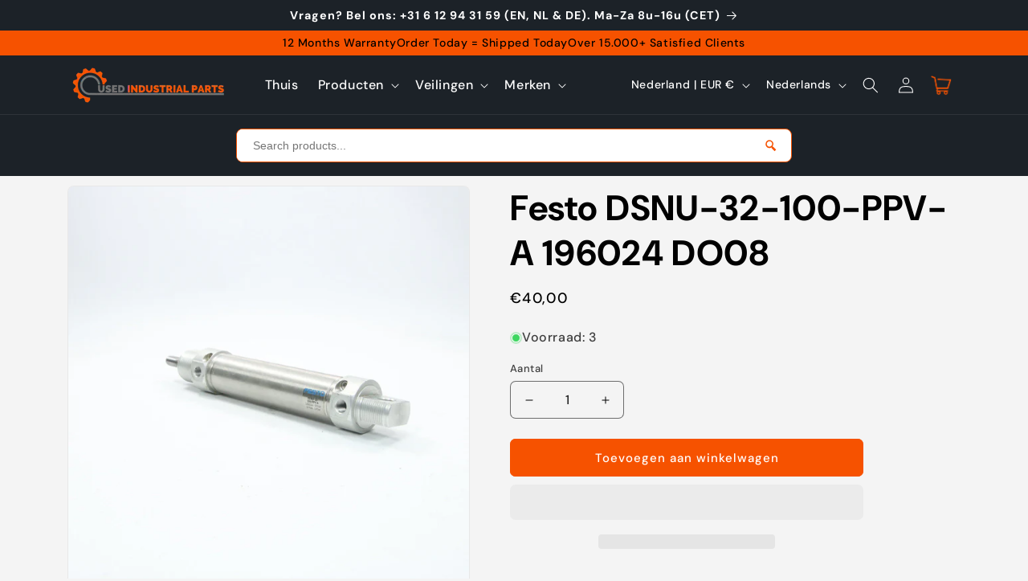

--- FILE ---
content_type: text/html; charset=UTF-8
request_url: https://www.modules4u.biz/shopify/exemptify/js/fix_prices_v1.js.php?shop=moosetools01.myshopify.com&country=NL&vat=&off&style=&inc_style=&vat_included_setting=false&hide_from_non_eu&tax_included=false&shop_currency=EUR&actual_currency=EUR&num_currencies=111&customer_exempt=&current_country=NL&
body_size: 183
content:
window.is_EU = false;var ev = new CustomEvent("ExemptifyLoaded");window.ExemptifyTriggerUpdate = function(){};window.customer_ip = "13.58.77.38";document.dispatchEvent(ev);